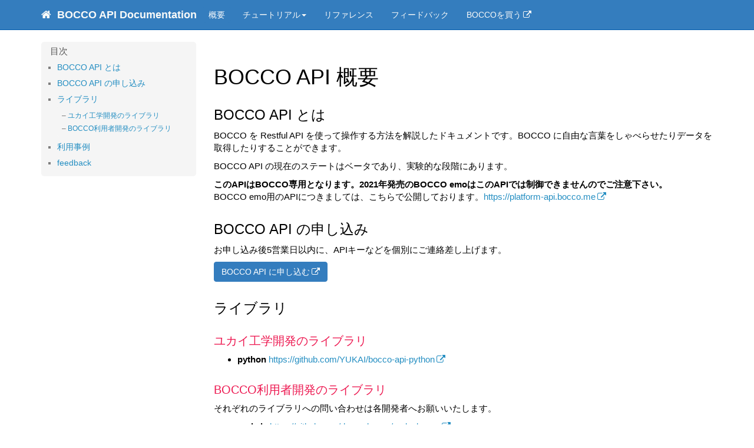

--- FILE ---
content_type: text/html
request_url: http://api-docs.bocco.me/
body_size: 12555
content:
<!DOCTYPE html>
<head>
    <meta charset="utf-8">
<meta http-equiv="X-UA-Compatible" content="IE=edge">
<meta name="viewport" content="width=device-width, initial-scale=1">
<meta name="description" content="">
<meta name="keywords" content="getting_started,  BOCCO API Documents">
<title>BOCCO API 概要 | BOCCO API Documentation</title>
<link rel="stylesheet" href="css/syntax.css">


<link rel="stylesheet" type="text/css" href="https://maxcdn.bootstrapcdn.com/font-awesome/4.5.0/css/font-awesome.min.css">
<!--<link rel="stylesheet" type="text/css" href="css/bootstrap.min.css">-->
<link rel="stylesheet" href="css/modern-business.css">
<link rel="stylesheet" href="css/lavish-bootstrap.css">
<link rel="stylesheet" href="css/customstyles.css">
<link rel="stylesheet" href="css/theme-blue.css">

<script src="https://cdnjs.cloudflare.com/ajax/libs/jquery/2.1.4/jquery.min.js"></script>
<script src="https://cdnjs.cloudflare.com/ajax/libs/jquery-cookie/1.4.1/jquery.cookie.min.js"></script>
<script src="js/jquery.navgoco.min.js"></script>


<script src="https://maxcdn.bootstrapcdn.com/bootstrap/3.3.4/js/bootstrap.min.js"></script>
<script src="https://cdnjs.cloudflare.com/ajax/libs/anchor-js/2.0.0/anchor.min.js"></script>
<script src="js/toc.js"></script>
<script src="js/customscripts.js"></script>

<link rel="shortcut icon" href="images/favicon.ico">

<!-- HTML5 Shim and Respond.js IE8 support of HTML5 elements and media queries -->
<!-- WARNING: Respond.js doesn't work if you view the page via file:// -->
<!--[if lt IE 9]>
<script src="https://oss.maxcdn.com/libs/html5shiv/3.7.0/html5shiv.js"></script>
<script src="https://oss.maxcdn.com/libs/respond.js/1.4.2/respond.min.js"></script>
<![endif]-->

<link rel="alternate" type="application/rss+xml" title="" href="http://api-docs.bocco.mefeed.xml">

    <script>
        $(document).ready(function() {
            // Initialize navgoco with default options
            $("#mysidebar").navgoco({
                caretHtml: '',
                accordion: true,
                openClass: 'active', // open
                save: false, // leave false or nav highlighting doesn't work right
                cookie: {
                    name: 'navgoco',
                    expires: false,
                    path: '/'
                },
                slide: {
                    duration: 400,
                    easing: 'swing'
                }
            });

            $("#collapseAll").click(function(e) {
                e.preventDefault();
                $("#mysidebar").navgoco('toggle', false);
            });

            $("#expandAll").click(function(e) {
                e.preventDefault();
                $("#mysidebar").navgoco('toggle', true);
            });

        });

    </script>
    <script>
        $(function () {
            $('[data-toggle="tooltip"]').tooltip()
        })
    </script>
    

</head>
<body>
<!-- Navigation -->
<nav class="navbar navbar-inverse navbar-fixed-top">
    <div class="container topnavlinks">
        <div class="navbar-header">
            <button type="button" class="navbar-toggle" data-toggle="collapse" data-target="#bs-example-navbar-collapse-1">
                <span class="sr-only">Toggle navigation</span>
                <span class="icon-bar"></span>
                <span class="icon-bar"></span>
                <span class="icon-bar"></span>
            </button>
            <a class="fa fa-home fa-lg navbar-brand" href="index.html">&nbsp;<span class="projectTitle"> BOCCO API Documentation</span></a>
        </div>
        <div class="collapse navbar-collapse" id="bs-example-navbar-collapse-1">
            <ul class="nav navbar-nav navbar-left">
                <!-- entries without drop-downs appear here -->
                
                
                
                
                <li class="active"><a href="index.html">概要</a></li>
                
                
                
                
                <li class="dropdown">
                    <a href="#" class="dropdown-toggle" data-toggle="dropdown">チュートリアル<b class="caret"></b></a>
                    <ul class="dropdown-menu">
                        
                        
                        <li><a href="get_access_token.html">アクセストークンを取得する</a></li>
                        
                        
                        
                        <li><a href="get_joined_rooms.html">チャットルームを取得する</a></li>
                        
                        
                        
                        <li><a href="post_message.html">メッセージを送信する</a></li>
                        
                        
                        
                        <li><a href="get_messages.html">メッセージを取得する</a></li>
                        
                        
                        
                        <li><a href="get_room_sensors_messages.html">部屋センサの情報を取得する</a></li>
                        
                        
                    </ul>
                </li>
                
                
                
                
                <li><a href="reference.html">リファレンス</a></li>
                
                
                
                
                
                <li><a href="index.html#feedback">フィードバック</a></li>
                
                
                
                
                
                <li><a href="http://www.bocco.me/" target="_blank">BOCCOを買う</a></li>
                
                
                
                
                
                <!--comment out this block if you want to hide search-->
                
            </ul>
        </div>
        </div>
        <!-- /.container -->
</nav>

<!-- Page Content -->
<div class="container">
    <div class="col-lg-12">&nbsp;</div>
    <!-- Content Row -->
    <div class="row">
        <!-- Sidebar Column -->
        <div class="col-md-3">

          

<!-- this handles the automatic toc. use ## for subheads to auto-generate the on-page minitoc. if you use html tags, you must supply an ID for the heading element in order for it to appear in the minitoc. -->
<script>
$( document ).ready(function() {
  // Handler for .ready() called.

$('#toc').toc({ minimumHeaders: 0, listType: 'ul', showSpeed: 0, headers: 'h2,h3,h4' });

/* this offset helps account for the space taken up by the floating toolbar. */
$('#toc').on('click', 'a', function() {
  var target = $(this.getAttribute('href'))
    , scroll_target = target.offset().top

  $(window).scrollTop(scroll_target - 10);
  return false
})
  
});
</script>

<div id="toc"></div>



</div>

<!-- this highlights the active parent class in the navgoco sidebar. this is critical so that the parent expands when you're viewing a page. This must appear below the sidebar code above. Otherwise, if placed inside customscripts.js, the script runs before the sidebar code runs and the class never gets inserted.-->
<script>$("li.active").parents('li').toggleClass("active");</script>

    <!-- Content Column -->
    <div class="col-md-9">
        <div class="post-header">
   <h1 class="post-title-main">BOCCO API 概要</h1>
</div>



<div class="post-content">

   

    
    
<!-- this handles the automatic toc. use ## for subheads to auto-generate the on-page minitoc. if you use html tags, you must supply an ID for the heading element in order for it to appear in the minitoc. -->
<script>
$( document ).ready(function() {
  // Handler for .ready() called.

$('#toc').toc({ minimumHeaders: 0, listType: 'ul', showSpeed: 0, headers: 'h2,h3,h4' });

/* this offset helps account for the space taken up by the floating toolbar. */
$('#toc').on('click', 'a', function() {
  var target = $(this.getAttribute('href'))
    , scroll_target = target.offset().top

  $(window).scrollTop(scroll_target - 10);
  return false
})
  
});
</script>

<div id="toc"></div>

    

    

    

    

  <h2 id="bocco-api-とは">BOCCO API とは</h2>

<p>BOCCO を Restful API を使って操作する方法を解説したドキュメントです。BOCCO に自由な言葉をしゃべらせたりデータを取得したりすることができます。</p>

<p>BOCCO API の現在のステートはベータであり、実験的な段階にあります。</p>

<p><strong>このAPIはBOCCO専用となります。2021年発売のBOCCO emoはこのAPIでは制御できませんのでご注意下さい。</strong>  <br />
BOCCO emo用のAPIにつきましては、こちらで公開しております。<a href="https://platform-api.bocco.me">https://platform-api.bocco.me</a></p>

<h2 id="bocco-api-の申し込み">BOCCO API の申し込み</h2>

<p>お申し込み後5営業日以内に、APIキーなどを個別にご連絡差し上げます。</p>

<p><a class="btn btn-primary" href="https://docs.google.com/forms/d/e/1FAIpQLSd5OvrkDXLrX8SIDn84MPco2xtxn1u4sIN4daR2Ppf5fcE0eA/viewform" target="_blank">BOCCO API に申し込む</a></p>

<h2 id="ライブラリ">ライブラリ</h2>

<h3 id="ユカイ工学開発のライブラリ">ユカイ工学開発のライブラリ</h3>

<ul>
  <li><strong>python</strong> <a href="https://github.com/YUKAI/bocco-api-python">https://github.com/YUKAI/bocco-api-python</a></li>
</ul>

<h3 id="bocco利用者開発のライブラリ">BOCCO利用者開発のライブラリ</h3>

<p>それぞれのライブラリへの問い合わせは各開発者へお願いいたします。</p>

<ul>
  <li><strong>node.js</strong> <a href="https://github.com/demaebocco/node_bocco">https://github.com/demaebocco/node_bocco</a></li>
  <li><strong>swift</strong> <a href="https://github.com/tfuru/TFBoccoSwift">https://github.com/tfuru/TFBoccoSwift</a></li>
  <li><strong>esp8266</strong> <a href="https://github.com/tfuru/BoccoEsp">https://github.com/tfuru/BoccoEsp</a></li>
  <li><strong>esp32</strong> <a href="https://github.com/minwinmin/BOCCO-API-for-ESP32"> https://github.com/minwinmin/BOCCO-API-for-ESP32</a></li>
</ul>

<h2 id="利用事例">利用事例</h2>

<ul>
  <li><a href="https://cybozudev.zendesk.com/hc/ja/articles/213790523-%E5%8F%AF%E6%84%9B%E3%81%84%E3%83%AD%E3%83%9C%E3%83%83%E3%83%88BOCCO%E3%81%AB%E7%99%92%E3%81%97%E3%81%A6%E3%82%82%E3%82%89%E3%81%8A%E3%81%86">可愛いロボットBOCCOに癒してもらおう – cybozu developer network</a></li>
  <li><a href="http://route-b.iij.ad.jp/archives/116">スマートメーターとBOCCOを連携させる - スマートメーターBルートブログ</a></li>
  <li><a href="https://yoh7686.github.io/bocco.html">Google Apps ScriptからBoccoにメッセージを送る</a></li>
  <li><a href="http://robotstart.info/2016/10/06/bocco_api-review.html">【BOCCO開発】BOCCOのAPIが公開されたので使ってみました。 - ロボスタ - ロボット情報WEBマガジン</a></li>
</ul>

<h2 id="feedback">feedback</h2>

<p>BOCCO APIに関するお問い合わせやご意見は下記のgithub issues、または、メールにてお受けしております。</p>

<ul>
  <li>github: <a href="https://github.com/YUKAI/bocco-api-docs">https://github.com/YUKAI/bocco-api-docs</a></li>
  <li>mail: support-en [at] bocco.me</li>
</ul>


    <div class="tags">
        
        <b>Tags: </b>
        
        
        
        <a href="tag_getting_started.html" class="btn btn-default navbar-btn cursorNorm" role="button">getting_started</a>
        
        
        
    </div>

    

</div>

<hr class="shaded"/>

<footer>
            <div class="row">
                <div class="col-lg-12 footer">
               &copy;2022 YUKAI Engineering, Inc.. All rights reserved. <br />
 Site last generated: Feb 3, 2022 <br />
<p><img src="images/company_logo.png" alt="ユカイ工学" width='120' height='64' /></p>
                </div>
            </div>
</footer>


    </div>
    <!-- /.row -->
</div>
<!-- /.container -->
    </div>

</body>

<!-- the google_analytics_id gets auto inserted from the config file -->



<script>(function(i,s,o,g,r,a,m){i['GoogleAnalyticsObject']=r;i[r]=i[r]||function(){(i[r].q=i[r].q||[]).push(arguments)},i[r].l=1*new Date();a=s.createElement(o),m=s.getElementsByTagName(o)[0];a.async=1;a.src=g;m.parentNode.insertBefore(a,m)})(window,document,'script','//www.google-analytics.com/analytics.js','ga');ga('create','UA-28970229-10','auto');ga('require','displayfeatures');ga('send','pageview');</script>


</html>

--- FILE ---
content_type: text/plain
request_url: https://www.google-analytics.com/j/collect?v=1&_v=j102&a=1948808947&t=pageview&_s=1&dl=http%3A%2F%2Fapi-docs.bocco.me%2F&ul=en-us%40posix&dt=BOCCO%20API%20%E6%A6%82%E8%A6%81%20%7C%20BOCCO%20API%20Documentation&sr=1280x720&vp=1280x720&_u=IGBAgEABAAAAACAAI~&jid=238502063&gjid=900819237&cid=90897483.1769233980&tid=UA-28970229-10&_gid=189843067.1769233980&_slc=1&z=915109493
body_size: -286
content:
2,cG-HZGTCCDC4C